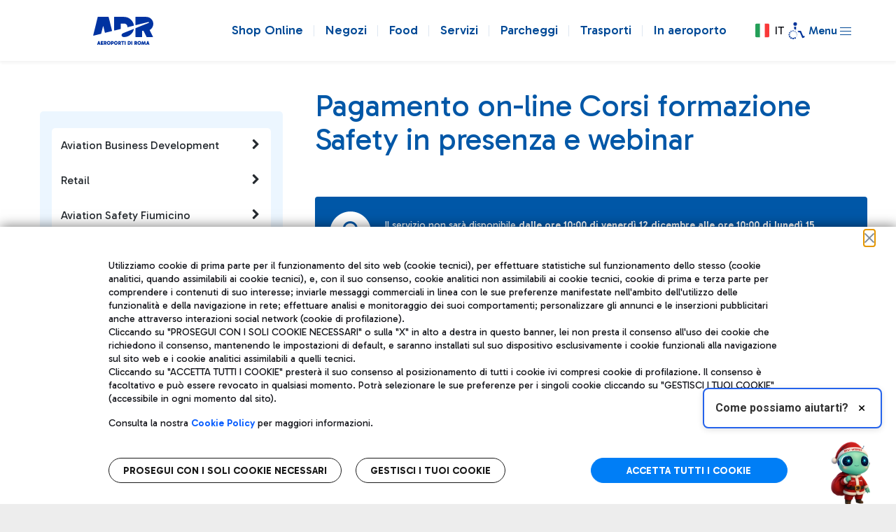

--- FILE ---
content_type: text/html;charset=UTF-8
request_url: https://www.adr.it/bsn-pagamento-on-line-servizi-aeroportuali-corsi-formazione?p_p_id=ecommtx_WAR_ecommportlet_INSTANCE_BaN3&p_p_lifecycle=2&p_p_state=normal&p_p_mode=view&p_p_cacheability=cacheLevelPage&_ecommtx_WAR_ecommportlet_INSTANCE_BaN3_lng=it&_ecommtx_WAR_ecommportlet_INSTANCE_BaN3_ty=T-ICOWEB&_ecommtx_WAR_ecommportlet_INSTANCE_BaN3_cmd=vfu&_ecommtx_WAR_ecommportlet_INSTANCE_BaN3_oid=313
body_size: 951
content:
�PNG

   IHDR   "   "   :G�   sBIT|d�   	pHYs    ��~�   tEXtCreation Time 11/26/145��   tEXtSoftware Adobe Fireworks CS5q��6  �IDATX�Ř]L[e�k��Д�6�_���,IG�,���2�`F>n��V/0[�1n�ލ�ƥ�|$�%Z⸐e��b��E���Ǧd�M�(�Ѓ�:8����������s��c��&`0P�@������B��x���e�֕����5kbg���&	-���4�G�/�r�J���`�Q�`��Y�r*XXZc�^��U��
����S]iR�Y0H0#Y'��dS���˫_�� ��@k�O���z��#��`h���5����nƸ�
�"�ɦ���C�f��ii�w����qP�+Q������[����XM���}+���c~=b6�"�&��L�E�����M-�~�\H:��h��7��������a~��N3�.:�] ����O1BKk�RfXNI���^�:��(��~��_�����i���ʹ�r�r�@����~[��_0���{F����N������c �ιy����k��{ӹ��]��A�t�C�d��z��/���
D�Hm��]5��ZN4�?�tςAһc4.�9H��eH���$�L�� �͵C�t�їj���,��҄Ř����
�ȇg
y���A����h8܌�r�s�x\v���y!�r\o����bF/� }�����'�u7���b�)�u6������j2(f�$�Ц�=a�����E����Y1yA |ݍ�^Y^8?xG�����?�=��O��j2p~���;,F���|i��J�}��N���D&����{������( �:-��vf}���TM�*`�^c80O��AS]%Áy�^S@L�|Z;f�^�[�ؘ�"gp4.�?rW��%��G|U���o^kې����T]ib�����5O$w������>��><��J�u��B�	��L�E�T��u��[/D��d`t�����
)�&�����t0����#��^9ӥ��bJC���bK� �F��nOh�ޝ��    IEND�B`�

--- FILE ---
content_type: text/html;charset=UTF-8
request_url: https://www.adr.it/bsn-pagamento-on-line-servizi-aeroportuali-corsi-formazione?p_p_id=ecommtx_WAR_ecommportlet_INSTANCE_BaN3&p_p_lifecycle=2&p_p_state=normal&p_p_mode=view&p_p_cacheability=cacheLevelPage&_ecommtx_WAR_ecommportlet_INSTANCE_BaN3_lng=it&_ecommtx_WAR_ecommportlet_INSTANCE_BaN3_ty=T-ICOWEB&_ecommtx_WAR_ecommportlet_INSTANCE_BaN3_cmd=vfu&_ecommtx_WAR_ecommportlet_INSTANCE_BaN3_oid=1001573
body_size: 949
content:
�PNG

   IHDR   "   "   :G�   sBIT|d�   	pHYs    ��~�   tEXtCreation Time 11/26/145��   tEXtSoftware Adobe Fireworks CS5q��6  �IDATX�Ř]L[e�k��Д�6�_���,IG�,���2�`F>n��V/0[�1n�ލ�ƥ�|$�%Z⸐e��b��E���Ǧd�M�(�Ѓ�:8����������s��c��&`0P�@������B��x���e�֕����5kbg���&	-���4�G�/�r�J���`�Q�`��Y�r*XXZc�^��U��
����S]iR�Y0H0#Y'��dS���˫_�� ��@k�O���z��#��`h���5����nƸ�
�"�ɦ���C�f��ii�w����qP�+Q������[����XM���}+���c~=b6�"�&��L�E�����M-�~�\H:��h��7��������a~��N3�.:�] ����O1BKk�RfXNI���^�:��(��~��_�����i���ʹ�r�r�@����~[��_0���{F����N������c �ιy����k��{ӹ��]��A�t�C�d��z��/���
D�Hm��]5��ZN4�?�tςAһc4.�9H��eH���$�L�� �͵C�t�їj���,��҄Ř����
�ȇg
y���A����h8܌�r�s�x\v���y!�r\o����bF/� }�����'�u7���b�)�u6������j2(f�$�Ц�=a�����E����Y1yA |ݍ�^Y^8?xG�����?�=��O��j2p~���;,F���|i��J�}��N���D&����{������( �:-��vf}���TM�*`�^c80O��AS]%Áy�^S@L�|Z;f�^�[�ؘ�"gp4.�?rW��%��G|U���o^kې����T]ib�����5O$w������>��><��J�u��B�	��L�E�T��u��[/D��d`t�����
)�&�����t0����#��^9ӥ��bJC���bK� �F��nOh�ޝ��    IEND�B`�

--- FILE ---
content_type: text/html;charset=UTF-8
request_url: https://www.adr.it/bsn-pagamento-on-line-servizi-aeroportuali-corsi-formazione?p_p_id=ecommtx_WAR_ecommportlet_INSTANCE_BaN3&p_p_lifecycle=2&p_p_state=normal&p_p_mode=view&p_p_cacheability=cacheLevelPage&_ecommtx_WAR_ecommportlet_INSTANCE_BaN3_lng=it&_ecommtx_WAR_ecommportlet_INSTANCE_BaN3_ty=T-ICOWEB&_ecommtx_WAR_ecommportlet_INSTANCE_BaN3_cmd=vfu&_ecommtx_WAR_ecommportlet_INSTANCE_BaN3_oid=1001561
body_size: 950
content:
�PNG

   IHDR   "   "   :G�   sBIT|d�   	pHYs    ��~�   tEXtCreation Time 11/26/145��   tEXtSoftware Adobe Fireworks CS5q��6  �IDATX�Ř]L[e�k��Д�6�_���,IG�,���2�`F>n��V/0[�1n�ލ�ƥ�|$�%Z⸐e��b��E���Ǧd�M�(�Ѓ�:8����������s��c��&`0P�@������B��x���e�֕����5kbg���&	-���4�G�/�r�J���`�Q�`��Y�r*XXZc�^��U��
����S]iR�Y0H0#Y'��dS���˫_�� ��@k�O���z��#��`h���5����nƸ�
�"�ɦ���C�f��ii�w����qP�+Q������[����XM���}+���c~=b6�"�&��L�E�����M-�~�\H:��h��7��������a~��N3�.:�] ����O1BKk�RfXNI���^�:��(��~��_�����i���ʹ�r�r�@����~[��_0���{F����N������c �ιy����k��{ӹ��]��A�t�C�d��z��/���
D�Hm��]5��ZN4�?�tςAһc4.�9H��eH���$�L�� �͵C�t�їj���,��҄Ř����
�ȇg
y���A����h8܌�r�s�x\v���y!�r\o����bF/� }�����'�u7���b�)�u6������j2(f�$�Ц�=a�����E����Y1yA |ݍ�^Y^8?xG�����?�=��O��j2p~���;,F���|i��J�}��N���D&����{������( �:-��vf}���TM�*`�^c80O��AS]%Áy�^S@L�|Z;f�^�[�ؘ�"gp4.�?rW��%��G|U���o^kې����T]ib�����5O$w������>��><��J�u��B�	��L�E�T��u��[/D��d`t�����
)�&�����t0����#��^9ӥ��bJC���bK� �F��nOh�ޝ��    IEND�B`�

--- FILE ---
content_type: text/html;charset=UTF-8
request_url: https://www.adr.it/bsn-pagamento-on-line-servizi-aeroportuali-corsi-formazione?p_p_id=ecommtx_WAR_ecommportlet_INSTANCE_BaN3&p_p_lifecycle=2&p_p_state=normal&p_p_mode=view&p_p_cacheability=cacheLevelPage&_ecommtx_WAR_ecommportlet_INSTANCE_BaN3_lng=it&_ecommtx_WAR_ecommportlet_INSTANCE_BaN3_ty=T-ICOWEB&_ecommtx_WAR_ecommportlet_INSTANCE_BaN3_cmd=vfu&_ecommtx_WAR_ecommportlet_INSTANCE_BaN3_oid=1001559
body_size: 952
content:
�PNG

   IHDR   "   "   :G�   sBIT|d�   	pHYs    ��~�   tEXtCreation Time 11/26/145��   tEXtSoftware Adobe Fireworks CS5q��6  �IDATX�Ř]L[e�k��Д�6�_���,IG�,���2�`F>n��V/0[�1n�ލ�ƥ�|$�%Z⸐e��b��E���Ǧd�M�(�Ѓ�:8����������s��c��&`0P�@������B��x���e�֕����5kbg���&	-���4�G�/�r�J���`�Q�`��Y�r*XXZc�^��U��
����S]iR�Y0H0#Y'��dS���˫_�� ��@k�O���z��#��`h���5����nƸ�
�"�ɦ���C�f��ii�w����qP�+Q������[����XM���}+���c~=b6�"�&��L�E�����M-�~�\H:��h��7��������a~��N3�.:�] ����O1BKk�RfXNI���^�:��(��~��_�����i���ʹ�r�r�@����~[��_0���{F����N������c �ιy����k��{ӹ��]��A�t�C�d��z��/���
D�Hm��]5��ZN4�?�tςAһc4.�9H��eH���$�L�� �͵C�t�їj���,��҄Ř����
�ȇg
y���A����h8܌�r�s�x\v���y!�r\o����bF/� }�����'�u7���b�)�u6������j2(f�$�Ц�=a�����E����Y1yA |ݍ�^Y^8?xG�����?�=��O��j2p~���;,F���|i��J�}��N���D&����{������( �:-��vf}���TM�*`�^c80O��AS]%Áy�^S@L�|Z;f�^�[�ؘ�"gp4.�?rW��%��G|U���o^kې����T]ib�����5O$w������>��><��J�u��B�	��L�E�T��u��[/D��d`t�����
)�&�����t0����#��^9ӥ��bJC���bK� �F��nOh�ޝ��    IEND�B`�

--- FILE ---
content_type: text/html;charset=UTF-8
request_url: https://www.adr.it/bsn-pagamento-on-line-servizi-aeroportuali-corsi-formazione?p_p_id=ecommtx_WAR_ecommportlet_INSTANCE_BaN3&p_p_lifecycle=2&p_p_state=normal&p_p_mode=view&p_p_cacheability=cacheLevelPage&_ecommtx_WAR_ecommportlet_INSTANCE_BaN3_lng=it&_ecommtx_WAR_ecommportlet_INSTANCE_BaN3_ty=T-ICOWEB&_ecommtx_WAR_ecommportlet_INSTANCE_BaN3_cmd=vfu&_ecommtx_WAR_ecommportlet_INSTANCE_BaN3_oid=512
body_size: 950
content:
�PNG

   IHDR   "   "   :G�   sBIT|d�   	pHYs    ��~�   tEXtCreation Time 11/26/145��   tEXtSoftware Adobe Fireworks CS5q��6  �IDATX�Ř]L[e�k��Д�6�_���,IG�,���2�`F>n��V/0[�1n�ލ�ƥ�|$�%Z⸐e��b��E���Ǧd�M�(�Ѓ�:8����������s��c��&`0P�@������B��x���e�֕����5kbg���&	-���4�G�/�r�J���`�Q�`��Y�r*XXZc�^��U��
����S]iR�Y0H0#Y'��dS���˫_�� ��@k�O���z��#��`h���5����nƸ�
�"�ɦ���C�f��ii�w����qP�+Q������[����XM���}+���c~=b6�"�&��L�E�����M-�~�\H:��h��7��������a~��N3�.:�] ����O1BKk�RfXNI���^�:��(��~��_�����i���ʹ�r�r�@����~[��_0���{F����N������c �ιy����k��{ӹ��]��A�t�C�d��z��/���
D�Hm��]5��ZN4�?�tςAһc4.�9H��eH���$�L�� �͵C�t�їj���,��҄Ř����
�ȇg
y���A����h8܌�r�s�x\v���y!�r\o����bF/� }�����'�u7���b�)�u6������j2(f�$�Ц�=a�����E����Y1yA |ݍ�^Y^8?xG�����?�=��O��j2p~���;,F���|i��J�}��N���D&����{������( �:-��vf}���TM�*`�^c80O��AS]%Áy�^S@L�|Z;f�^�[�ؘ�"gp4.�?rW��%��G|U���o^kې����T]ib�����5O$w������>��><��J�u��B�	��L�E�T��u��[/D��d`t�����
)�&�����t0����#��^9ӥ��bJC���bK� �F��nOh�ޝ��    IEND�B`�

--- FILE ---
content_type: text/css;charset=UTF-8
request_url: https://www.adr.it/o/it.txt.adr.ecomm.web/css/main.css?browserId=chrome&themeId=aeroportidiromadxp_WAR_adrdxptheme&languageId=it_IT&t=1764246150000
body_size: 840
content:
.tableHeader {
  background-color: #ccc;
  color: #fff;
  font-size: 14px;
  padding: 5px;
}

.button {
  width: auto;
  border: 0 none;
  color: white;
  font-family: Arial, Helvetica, sans-serif;
  font-size: 10px;
  font-weight: bold;
  background: none repeat scroll 0 0 #3D75C0;
  cursor: pointer;
  height: 18px;
  text-shadow: 0 0 !important;
  border-width: 0;
  padding: 0 10px 2px;
  -moz-border-radius: 4px;
  -webkit-border-radius: 4px;
  border-radius: 4px;
}

.introContainer {
  margin-bottom: 10px;
  padding-bottom: 5px;
  border-bottom: 1px dotted #555;
}

.content {
  float: left;
  width: 200px;
}

.ope {
  float: right;
  width: 90px;
}

.new {
  text-align: left;
  margin-top: 3px;
  margin-bottom: 5px;
}

.even {
  background-color: #ddd;
  padding: 3px;
}

.odd {
  background-color: #eee;
  padding: 3px;
}

#detailCnt h2, #newModuleCnt h2 {
  margin-top: 15px;
  margin-bottom: 5px;
  font-weight: bold;
}

#newModuleCnt h3 {
  padding: 5px;
  border: 1px dotted #000;
  margin-bottom: 15px;
}

input.textInput {
  height: 20px;
  line-height: 20px;
  width: 300px;
  padding: 0 10px;
  -moz-border-radius: 4px;
  -webkit-border-radius: 4px;
  border-radius: 4px;
  margin-bottom: 10px;
}

select.select {
  height: 20px;
  line-height: 20px;
  padding: 0 10px;
  -moz-border-radius: 4px;
  -webkit-border-radius: 4px;
  border-radius: 4px;
  margin-bottom: 10px;
}

textarea.textInput {
  height: 180px;
  width: 400px;
  line-height: 20px;
  padding: 0 10px;
  -moz-border-radius: 4px;
  -webkit-border-radius: 4px;
  border-radius: 4px;
  margin-bottom: 10px;
}

#detail td {
  border-bottom: 1px dotted #fff;
  background-color: #eee;
  padding: 3px;
}

#detail .labelD {
  background-color: #ddd;
  width: 200px;
}

.label {
  margin-bottom: 3px;
}

.label-2 {
  margin-bottom: 12px;
}

.pager {
  margin: 3px;
  text-align: right;
}

.topFormContainer {
  padding-bottom: 10px;
}

.fieldCell {
  float: left;
  margin-right: 10px;
}

.detailIn td {
  border: none;
}

.condCnt {
  margin: 5px;
  font-size: 12px;
}

.condTitle {
  font-weight: bold;
  margin-bottom: 5px;
  color: #2B61A5;
}

.condSubtitle {
  font-weight: bold;
  margin-bottom: 15px;
  color: #2B61A5;
}

.condParTitle {
  font-weight: bold;
  margin-bottom: 5px;
  color: #2B61A5;
  text-decoration: underline;
}

.condPar {
  margin-bottom: 10px;
}

.condSvcTitle {
  font-weight: bold;
  margin-bottom: 5px;
}

.condSvcParTitle {
  font-weight: bold;
  margin-bottom: 5px;
}

.fxText {
  -moz-border-radius: 4px;
  -webkit-border-radius: 4px;
  border-radius: 4px;
  background-color: #f4f4f4;
  font-size: 14px;
  line-height: 1.3;
  height: 20px;
  padding: 5px;
  width: 600px;
  margin-top: 3px;
  margin-bottom: 3px;
}

.container-edit-product .fieldLine {
  margin: 20px 0;
  display: flex;
  width: 100%;
}

.container-edit-product .fieldLine .control-label {
  min-width: 15%;
}

.container-edit-product .fieldLine .textInput {
  min-width: 60%;
  width: auto;
  height: auto;
}

.container-edit-product .fieldLine .fieldCell {
  width: 100%;
}

.container-edit-product .fieldLine .fieldCell select {
  width: 60%;
}

.portlet-boundary_ecommbroker_WAR_ecommportlet_ .container {
  background-color: #fff;
  padding: 10px 20px 20px 20px;
  margin-top: 20px;
}
.portlet-boundary_ecommbroker_WAR_ecommportlet_ .container .input-group .input-group-item .form-group {
  width: 100%;
}
.portlet-boundary_ecommbroker_WAR_ecommportlet_ .container .yui3-datatable-paginator {
  background: none !important;
}

--- FILE ---
content_type: text/css;charset=UTF-8
request_url: https://www.adr.it/o/it.txt.adr.ecomm.web/css/adr_e-commerce_f1.css?browserId=chrome&themeId=aeroportidiromadxp_WAR_adrdxptheme&languageId=it_IT&t=1764246150000
body_size: 2846
content:
#content h5.tit_SubTitle {color: #3868B4; font-size: 15px; font-weight: bold; letter-spacing: -1px; margin-bottom: 2px;display:none;}
#content h1.tit_Title {color: #589AE4; font-size: 31px; font-weight: bold; letter-spacing: -1px; line-height: 1.1em; margin-bottom: 3px;display:none;}
#content .box_e-commerce_00 ul, #content .box_e-commerce_00 ol, #content .box_e-commerce_01 ul, #content .box_e-commerce_01 ol, #content .box_Privacy ul, #content .box_Privacy ol {margin-bottom: 0; margin-left: 0;}

.txt_ADR_Paragraph {clear: both; float: left; display: inline; width: 100%; padding-top: 30px; font-size: 11px; line-height: 13px; color: #666666;}

.box_e-commerce_00 {clear: both; float: left; display: inline; width: 502px; margin-top: 10px;}
.box_e-commerce_00 .clear {clear: both; height: 0px; overflow: hidden; font-size: 0px; background-color: #FFFFFF;}
	.box_e-commerce_00 .box_Title, .box_e-commerce_00 .box_Content {clear: both; float: left; display: inline; /*width: 462px;*/ width: 502px; padding: 0 20px; position: relative;}
.box_e-commerce_00 .box_Left, .box_e-commerce_00 .box_Right {position: absolute; display: block; width: 2px; overflow: hidden; text-indent: -9000px; background-position: left top; background-repeat: no-repeat;}
.box_e-commerce_00 .box_Title {height: 40px; background: url(../images/bg_e-commerce_Header_Main.png) left top repeat-x;}
	.box_e-commerce_00 .box_Title .tit_Title {display: table-cell; width: 462px; height: 40px; vertical-align: middle; font-size: 12px; line-height: 15px; font-weight: bold; color: #2B61A5;}
		*+html .box_e-commerce_00 .box_Title .tit_Title {padding-top: 5px; height: 35px;}
	.box_e-commerce_00 .box_Title .box_Left {height: 40px; left: 0; top: 0; background-image: url(../images/bg_e-commerce_Header_Left.png);}
	.box_e-commerce_00 .box_Title .box_Right {height: 40px; right: 0; top: 0; background-image: url(../images/bg_e-commerce_Header_Right.png);}
.box_e-commerce_00 .box_Content {background-color: #F0F0F0; padding-top: 10px; padding-bottom: 10px; width: 502px;}
	.box_e-commerce_00 .box_Content .box_Left {height: 2px; left: 0; bottom: 0; background-image: url(../images/bg_e-commerce_Content_Left.png);}
	.box_e-commerce_00 .box_Content .box_Right {height: 2px; right: 0; bottom: 0; background-image: url(../images/bg_e-commerce_Content_Right.png);}

	.box_SolutionsAndPrices .box_Bottom .tit_Description, .box_SolutionsAndPrices .box_Bottom .txt_TotalPrice {position: absolute; top: 0; font-size: 19px; font-weight: bold; color: #FFFFFF; text-align: right;}
		.box_SolutionsAndPrices .box_Bottom .tit_Description, .box_SolutionsAndPrices .box_Bottom .txt_NoDiscount {right: 110px; line-height: 40px;}
		.box_SolutionsAndPrices .box_Bottom .txt_TotalPrice {right: 10px;}
			.box_SolutionsAndPrices .txt_TotalPrice .txt_Original {font-size: 11px; line-height: 11px; color: #EAF3FD; text-decoration: line-through;}
			.box_SolutionsAndPrices .txt_TotalPrice .txt_Special {font-size: 21px; line-height: 21px; color: #FFFFFF; font-weight: bold;}

.box_e-commerce_00 hr {clear: both; float: left; display: inline; width: 100%; height: 1px; border: 0;}
.box_e-commerce_00 .box_Title .tit_02, .box_e-commerce_00 .box_Title .tit_03 {position: absolute; top: 0;}
	.box_e-commerce_00 .box_Title .tit_02 {left: 339px; top: 6px; width: 80px; line-height: 14px;}
	.box_e-commerce_00 .box_Title .tit_03 {right: 10px; line-height: 40px;}

#content .box_e-commerce_00 .list_Products {margin: 0;}
#content .box_e-commerce_00 .list_Products li {clear: both; float: left; display: inline; /*width: 492px;*/ width: 100%; padding: 5px; background-image: none; border-bottom: 1px solid #FFFFFF; line-height:inherit;}
#content .box_e-commerce_00 .list_Products li.extPrdLine  {padding:0; width:502px; border-top:1px solid #aaa;}
.list_Products .box_Img {float: left; display: inline; width: 34px; height: 34px; margin-right: 10px;}
.list_Products .tit_Titles {float: left; display: inline; width: 285px;}
#content .list_Products a.tit_Titles {text-decoration: none; margin-right: 10px;}
	#content .list_Products a.tit_Titles:link span, #content .list_Products a.tit_Titles:visited span {color: #2B5FA5; text-decoration: none;}
		#content .list_Products a.tit_Titles:hover span {color: #2B5FA5; text-decoration: underline;}
	.list_Products .tit_Name {font-size: 15px; line-height: 20px; font-weight: bold;}
	.list_Products .txt_Description {font-size: 11px;}
.list_Products .box_Select {float: left; margin-top: 5px;}
	.box_Form_e-commerce .box_Content .list_Products .box_Select label {display: none;}
	.box_Form_e-commerce .box_Content .list_Products .box_Select select {width: 55px;}
.list_Products .txt_ItemValue {float: left; display: inline; width: 55px; margin-top: 18px; font-size: 15px; color: #2B5FA5; text-align: right;}
.list_Products .txt_Price {float: right; text-align: right; margin-right: 5px;}
	.list_Products .txt_Price .txt_Original {font-size: 11px; line-height: 11px; color: #5997E4; text-decoration: line-through;}
	.list_Products .txt_Price .txt_Special {font-size: 21px; line-height: 21px; color: #2B5FA5; font-weight: bold;}

#content .box_e-commerce_00 a.btn_Refresh:link, #content .box_e-commerce_00 a.btn_Refresh:visited {float: left; display: inline; width: auto; height: 40px; padding-right: 27px; background: url(../images/btn_e-commerce_Refresh.png) right center no-repeat; font-size: 12px; line-height: 40px; font-weight: bold; color: #FFFFFF; text-decoration: none;}

.box_SolutionsAndPrices .box_Content {width: 502px; padding: 0;}
.box_SolutionsAndPrices .box_Bottom {margin-top: -4px; clear: both; float: left; display: inline; /*width: 462px;*/ height: 40px; padding: 0 20px; position: relative; background: url(../images/bg_e-commerce_Bottom_Main.png) left top repeat-x;}
	.box_SolutionsAndPrices .box_Bottom .box_Main {display: table-cell; width: 462px; height: 40px;}
	.box_SolutionsAndPrices .box_Bottom .box_Left {height: 40px; left: 0; top: 0; background-image: url(../images/bg_e-commerce_Bottom_Left.png);}
	.box_SolutionsAndPrices .box_Bottom .box_Right {height: 40px; right: 0; top: 0; background-image: url(../images/bg_e-commerce_Bottom_Right.png);}

.box_Form_e-commerce .box_Privacy {clear: both; float: left; display: inline; width: 502px; margin-top: 10px; margin-bottom: 20px;}
.box_Form_e-commerce .box_Privacy .box_Left, .box_Form_e-commerce .box_Privacy .box_Right {display: none;}
	.box_Form_e-commerce .box_Privacy label {padding-left: 20px; font-size: 11px; line-height: 19px; color: #666666;}
	.box_Form_e-commerce .box_Privacy .box_Textarea_Large {width: 472px;}
	.box_Form_e-commerce .box_Privacy .box_Textarea textarea {width: 462px;}
	#content .box_Privacy .list_Inline {clear: both; float: left; display: inline; margin-left: 175px;}
		.box_Form_e-commerce .box_Privacy .list_Inline label {padding-left: 0;}
.box_Form_e-commerce .box_Privacy .clear {clear: both; height: 0px; overflow: hidden; font-size: 0px; background-color: #FFFFFF;}

.box_Form_e-commerce .box_Recaptcha {clear: both; float: left; display: inline; width: 320px; margin: 0 90px;}

.box_Form_e-commerce .box_Content label, .box_Form_e-commerce .box_Input, .box_Form_e-commerce .box_Select {float: left; display: inline; display: inline;}
	.box_Form_e-commerce .box_Content label {width: 180px; font-size: 11px; line-height: 19px; color: #666666;}
	.box_Form_e-commerce .box_Content .txt_Value {font-size: 11px; line-height: 19px; color: #000000; text-transform: uppercase;}
	.box_Form_e-commerce .box_Input, .box_Form_e-commerce .box_Select, .box_Form_e-commerce .box_Textarea {border: 1px solid #C0C0C0; background-color: #FFFFFF;}
	.box_Form_e-commerce .box_Input_Small, .box_Form_e-commerce .box_Input_Medium, .box_Form_e-commerce .box_Input_Large, 
	.box_Form_e-commerce .box_Select_Small, .box_Form_e-commerce .box_Select_Medium, .box_Form_e-commerce .box_Select_Large {clear: both; float: left; display: inline; width: 100%; margin-bottom: 3px;}
		.box_Form_e-commerce .box_Input .inp_Text {border: 0; background: transparent; padding: 2px 5px; font-size: 11px; color: #666666;}
		*+html .box_Form_e-commerce .box_Input .inp_Text {padding: 1px 5px 0 5px;}
			.box_Form_e-commerce .box_Input_Small .inp_Text {width: 56px;}
			.box_Form_e-commerce .box_Input_Medium .inp_Text {width: 188px;}
			.box_Form_e-commerce .box_Input_Large {margin-left: 15px;}
				.box_Form_e-commerce .box_Input_Large .inp_Text {width: 418px;}
	.box_Form_e-commerce .box_Select_Medium .box_Select {width:176px !important;}
	.box_Form_e-commerce .box_Select select {border: 0; background: transparent; padding: 2px 2px 2px 1px; font-size: 11px; color: #666666;}
		.box_Form_e-commerce .box_Select_Small select {width: 48px;}
		.box_Form_e-commerce .box_Select_Medium select {width: 198px;}
		.box_Form_e-commerce .box_Select_Large {margin-left: 15px;}
			.box_Form_e-commerce .box_Select_Large select {width: 428px;}
	.box_Form_e-commerce .box_Textarea_Large {clear: both; float: left; display: inline; width: 430px; margin-left: 15px; margin-bottom: 3px;}
		.box_Form_e-commerce .box_Textarea textarea {width: 419px; height: 85px; border: 0; background: transparent; padding: 4px; font-family: Arial, sans-serif; font-size: 11px; color: #666666; resize: none;}
	#content .box_Form_e-commerce .list_Multiline li {clear: both; float: left; display: inline; width: 100%; background-image: none; padding-left: 0;}
		.box_Form_e-commerce .box_Radio .inp_Radio, .box_Form_e-commerce .box_Checkbox .inp_Check {float: left; display: inline; margin:  3px 10px 0 0;}
		.box_Form_e-commerce .list_Multiline label {width: auto;}
		.box_Form_e-commerce .list_Multiline .box_Input_Large {margin-left: 28px; margin-top: 5px;}
				.box_Form_e-commerce .list_Multiline .box_Input_Large .inp_Text {width: 389px;}
	#content .box_Form_e-commerce .list_Inline li {float: left; display: inline; background-image: none; margin-bottom: 0; padding-left: 0; padding-right: 12px;}
		.box_Form_e-commerce .list_Inline label {width: auto;}
			.box_Form_e-commerce .list_Inline .box_Radio .inp_Radio, .box_Form_e-commerce .list_Inline .box_Checkbox .inp_Check {float: left; display: inline; margin: 3px 10px 0 0;}

.box_Form_e-commerce .txt_Message {clear: both; float: left; display: inline; padding: 5px 20px 5px 20px; width: 462px; font-size: 11px; line-height: 13px; color: #666666;}
.box_e-commerce_01 {clear: both; float: left; display: inline; width: 502px; margin-top: 10px;}
.box_e-commerce_01 .clear {clear: both; height: 0px; overflow: hidden; font-size: 0px; background-color: #FFFFFF;}
	.box_e-commerce_01 .box_Title, .box_e-commerce_01 .box_Content {clear: both; float: left; display: inline; width: 317px; padding: 0 20px; position: relative;}
.box_e-commerce_01 .box_Left {position: absolute; display: block; width: 2px; overflow: hidden; text-indent: -9000px; background-position: left top; background-repeat: no-repeat;}
.box_e-commerce_01 .box_Title {height: 40px; background: url(../images/bg_e-commerce_Header_Main.png) left top repeat-x;}
	.box_e-commerce_01 .box_Title .tit_Title {display: table-cell; width: 462px; height: 40px; vertical-align: middle; font-size: 12px; line-height: 15px; font-weight: bold; color: #2B61A5;}
		*+html .box_e-commerce_01 .box_Title .tit_Title {padding-top: 5px; height: 35px;}
	.box_e-commerce_01 .box_Title .box_Left {height: 40px; left: 0; top: 0; background-image: url(../images/bg_e-commerce_Header_Left.png);}
	.box_e-commerce_01 .box_Title .box_Right {display: none;}
.box_e-commerce_01 .box_Content {clear: none; width: 105px; height: 40px; padding: 0 0 0 40px; background: url(../images/bg_e-commerce_Content_Special.png) left top no-repeat;}
	.box_e-commerce_01 .box_Content .box_Left, .box_e-commerce_01 .box_Content .box_Right {display: none;}
#content .box_e-commerce_01 .list_Inline li {position: relative; padding-left: 22px;}
#content .box_e-commerce_01 .list_Inline li .inp_Radio{position: absolute; left: 0; top: 9px;}
	html > /**/ body #content .box_e-commerce_01 .list_Inline li .inp_Radio{top: 13px;}
.box_Form_e-commerce .box_e-commerce_01 .box_Content label {width: auto; white-space: nowrap; padding-right: 15px; color: #FFFFFF; font-size: 11px; line-height: 40px;}
.box_e-commerce_01 .box_Content .box_Star_Voting {clear: both; float: left; padding: 12px 13px;}

.box_Form_e-commerce .box_Commands {clear: both; float: right; display: inline; margin-top: 20px;}
.box_Form_e-commerce .btn_Confirm, .box_Form_e-commerce .btn_Undo {float: right; margin-left: 3px; background: #3D75C0; border: 0; border-radius: 4px 4px 4px 4px; color: #FFFFFF; cursor: pointer; font-family: Arial,Helvetica,sans-serif; font-size: 11px; font-weight: bold; height: 20px; padding: 0 10px 2px; width: auto;}
#content .box_Form_e-commerce a.btn_Undo {height: 18px; line-height: 15px;}
#content .box_Form_e-commerce a.btn_Undo:link, #content .box_Form_e-commerce a.btn_Undo:visited {color: #FFFFFF; text-decoration: none; line-height: 20px;}

.extPrdCnt { background-color:#fff; padding-top:20px; padding-bottom:20px; display:inline; float:left; }
.extPrdCntIn { border: 4px solid #ff7f27; background-color:#f0f0f0; display:inline; float:left; width:484px; padding:5px; }

html>/**/body .box_Form_e-commerce .btn_Confirm {padding-top: 0; padding-bottom: 0;}



--- FILE ---
content_type: text/css;charset=UTF-8
request_url: https://www.adr.it/o/it.txt.adr.ecomm.web/css/web_ecommerce.css
body_size: 2978
content:
#content select.sel_ADR, #content input.inp_ADR {margin: 5px 0; height: 35px!important; font-size: 14px!important; border: 1px solid #E3E3E3; padding-left: 15px; color: #0057a7}
#content a.linkAdr {display: block;line-height: 25px;padding: 0 34px;color: #0057a7;font-weight: 700;background-position: left top;background-repeat: no-repeat;background-size: 25px;text-decoration: none;background-image: url('/o/it.txt.adr.ecomm.web/images/ico-link-url.png');overflow: visible}
#content .sel_ADR {padding-top: 0px!important; background: url('../images/down-arrow2.png') no-repeat right #FFFFFF; -webkit-appearance: none; -moz-appearance: none; -ms-appearance: none; -o-appearance: none; appearance: none;}
#content .sel_ADR:hover {background-color: #d5d9dd; color: #0057a7 !important; background: url('../images/down-arrow2_hover.png') no-repeat right #FFFFFF;}

/*for IE10 hide arrow on select dropdown*/
select::-ms-expand {display: none;}

/*#content .sel_ADR {padding-top: 0px!important; padding-bottom:0px; padding-right:0px; background: url('') no-repeat right #FFFFFF; -webkit-appearance: none; -moz-appearance: none; -ms-appearance: none; -o-appearance: none; appearance: none;}
#content .sel_ADR:hover {background-color: #FFFFFF; color: #0057a7 !important; background: url('') no-repeat right #FFFFFF;}*/
#content .tex_ADR {width: 100%; height: 100px;}

#content .check_ADR input[type="radio"]:checked + label span, #content .check_ADR input[type="checkbox"]:checked + label span{background-color: #0057a7;}
#content .check_ADR input[type="radio"] + label span, #content .check_ADR input[type="checkbox"] + label span{background-color: #ffffff; border: 1px solid #E3E3E3; display: inline-block; width: 1.4em; height: 1.4em; margin: -0.1em 0.5em 0 0; vertical-align: middle; cursor: pointer; -moz-border-radius: 50%; border-radius: 50%;}
#content .check_ADR input[type='radio'], #content .check_ADR input[type='checkbox'] {display: none; width: auto!important; border-style: none!important; height: 15px!important;}
#content .check_ADR, #content .preLabel_ADR {padding-top: 12px;padding-left:10px;}
#content .borderDiv {border: 1px solid #ccc; padding-bottom:8px;}
#content table.table_responsive tbody tr:last-child td { border-bottom: 2px solid #f8f8f8; }

.table_responsive .box_Icon {width: 100%; display: inline-block; text-align: center; padding: 15px 0;}
.table_responsive .box_Icon img {float: none; margin: 0 auto;}

.table_responsive tbody th strong {font-size: 17.5px; color: #0057a7; text-align: center;}
.table_responsive tbody th, .table_flyData tbody th {color: #445160; font-size: 14px; font-weight: normal;}
#content table.table_responsive tbody, #content table.table_flyData tbody {background:#EDEDED;}
#content table.table_responsive tbody tr.fullRow td {position:relative; width:88%;padding:2% 15px;word-wrap:break-word;}
#content table.table_responsive tbody tr.prevFullRow th, #content table.table_responsive tbody tr.prevFullRow td {border-bottom: 0;}
#content table.table_responsive .row {margin-left: 0; margin-right: 0;}

#content table.table_responsive tbody tr td.txt_Price {font-weight: bold; color: #44505E; text-align: right;}
#content table.table_responsive tbody tr td.txt_Price:before {text-align: left; padding: 2% 0 2% 15px;}

#content table.table_responsive tbody tr.fullRow td:before {display:none;content:'';}

.table_responsive th, .table_responsive td {-webkit-box-sizing: content-box; box-sizing: content-box;}
.table_responsive th {border-top:2px solid #F8F8F8;}
.table_responsive tbody tr:first-child th {border-top: 0;}
.table_responsive,
.table_responsive thead,.table_responsive tbody,.table_responsive tfoot,.table_responsive tr,.table_responsive td,.table_responsive th{display:block;}
.table_responsive{width:100%;}
.table_responsive tr{overflow:hidden;}
.table_responsive thead tr{position:absolute;top:-9999px;left:-9999px;}
#content table.table_responsive tbody tr td, .table_responsive th {padding:2%;text-align:left;vertical-align:top;}
#content table.table_responsive tbody tr td {position:relative;float:left;width:44%;padding:2% 15px 2% 50%;word-wrap:break-word;}
.table_responsive th{position:relative;float:left;width:auto;padding:2% 15px;word-wrap:break-word;}
.table_responsive td:before,.table_responsive th:before{position:absolute;top:0;left:0;width:44%;padding: 5% 0 15% 15px;font-weight:bold;content:attr(data-th);}
.table_responsive tbody tr:first-child td:first-child:before,.table_responsive tbody tr:first-child th:first-child:before{width:100%;}

#content table.table_responsive tbody tr td .txt_Alert  {font-weight: normal; color: #F18F01; padding-top: 30px;}
.table_responsive .txt_Alert .box_Icon {padding-top: 0;}

.resultRow th, .resultRow td {background-color: #D5D9DD; font-size: 17.5px; font-weight: bold; color: #44505E; text-align: right; padding: 15px; border-top: 0;}
.resultRow th {text-align: left;}
.resultRow td:before {display:none;content:'';}

#content table.table_flyData th, #content table.table_flyData td {padding: 15px;}
#content table.table_flyData tbody tr td {width: auto; font-weight: normal;}
.table_flyData .row {clear: both; float: left; width: 100%; padding-bottom: 10px; margin-left: 0; margin-right: 0;}

#content .row_ADR {margin-left: 0; margin-right: 0;}

#content .tit_SubTitle {font-size: 16px; font-weight: 400; color: #616972;}
#content .txt_Note {font-size: 12px; padding-top: 10px;}

#content .txt_Error {font-size: 14px; color: #B20000;}

.aui .label-ivagroup {
	display: inline-block;
	margin-right: 5px;
}

@media(min-width:600px){
	#content .inp_Tabled select.sel_ADR, #content .inp_Tabled input.inp_ADR {margin: 0;}

	.table_responsive .box_Icon {width: auto; float: left; margin-right: 15px; padding: 0;}
	.table_responsive .box_Icon img {float: left; margin: 0 0 10px 0;}
	#content table.table_responsive tbody tr td.txt_Price {font-size: 17.5px; font-weight: bold; color: #44505E; text-align: right; white-space: nowrap; padding-top: 23px;}
	#content .check_ADR {padding-left: 30px; padding-top: 12px;}
	#content table.table_responsive .padding-internal {padding-left: 90px;}
	.resultRow th, .resultRow td {background-color: #D5D9DD; font-size: 17.5px; font-weight: bold; color: #44505E; text-align: right; padding: 15px 30px; border-top: 0;}

	#content table.table_flyData th, #content table.table_flyData td {padding: 15px 30px 15px 30px;}

	.table_responsive{display:table;}
	.table_responsive thead{display:table-header-group;}
	.table_responsive thead th{white-space:nowrap;}
	.table_responsive tbody{display:table-row-group;}
	.table_responsive tfoot{display:table-footer-group;}
	.table_responsive tr{display:table-row;}
	#content table.table_responsive tbody tr td,.table_responsive th{display:table-cell;}
	#content table.table_responsive tbody tr td, #content table.table_responsive tbody tr th {border-bottom:2px solid #F8F8F8; border-top:0;}

	.table_responsive thead tr{position:static;}
	#content table.table_responsive thead tr td,#content table.table_responsive thead tr th{padding: 15px 30px 15px 30px;}
	#content table.table_responsive tbody tr td,#content table.table_responsive tbody tr th {padding: 10px 30px 5px 30px;}
	#content table.table_responsive tbody tr td,.table_responsive th{position:static;float:none;width:auto;}
	.table_responsive td:before,.table_responsive th:before{display:none;content:'';}
	.table_responsive .align_center{text-align:center;}
	.table_responsive .align_left{text-align:left;}
	.table_responsive .align_right{text-align:right;}

	.box_Form_e-commerce .box_Recaptcha {margin: 15px auto !important; width: auto !important;height: auto !important;text-align: -webkit-center;text-align: -moz-center;text-align: -o-center;text-align: -ms-center;float:none;}
}
@media(min-width:450px){
	.box_Recaptcha {margin: 15px auto !important; width: auto !important;height: auto !important;text-align: -webkit-center;text-align: -moz-center;text-align: -o-center;text-align: -ms-center; transform:scale(0.80) !important;float:none;}
}
@media(max-width:449px){
	#content h1 {color: #0057a7;font-weight: 700;font-size: 1em;margin: 0;}
	#content a {margin-bottom: 15px;display: block;line-height: 25px;padding: 0 34px;color: #0057a7;font-weight: 700;background-position: left top;background-repeat: no-repeat;background-size: 25px;text-decoration: none;overflow: visible;}
	#content a.ecommPoCmd{color: #ffffff;}
	td.summaryTd {position: relative;float: left;width: 100%;padding: 20px !important;word-wrap: break-word;}
	#content div.summaryValueRow {position: relative;float: left;width: 100%;font-weight: 400;word-wrap: break-word;border-bottom: 0;}
	table.table_responsive table.table_flyData div.summaryLabel {width: 100%;}
	.box_Recaptcha {margin: 15px auto !important; width: auto !important;height: auto !important;text-align: -webkit-center;text-align: -moz-center;text-align: -o-center;text-align: -ms-center; transform:scale(0.85) !important;float:none;}
}

/* */

#content .cont-form .cont-form__title {
	text-align: center;
}

#content form .cont-form__error {
	color: #ff0000;
	margin-top: 6px;
	font-style: italic;
	font-size: 14px;
}
#content .cont-form .cont-form__required {
	font-weight: 600;
	margin: 30px 0;
	font-style: italic;
}

#content .cont-form__row.cont-form__tabInvoice {
	padding: 1rem 1rem 0;
	border: 1px solid #d9dbdf;
}

#content .cont-form__row.cont-form__tabInvoice .cont-form__col{
	flex: 1;
	text-align: center;
	justify-content: center;
	display: flex;
}
#content .cont-form__row.cont-form__tabInvoice .cont-form__col span{
	margin: 0 0 .5rem 0;
}
#content .cont-form__row.cont-form__tabInvoice .cont-form__col label{
	margin: 0;
	max-width: 80%;
	font-size: 16px;
	font-weight: 500;
}

#content .cont-form .cont-form__info {
	font-size: 14px;
	margin: 0;
}
#content .cont-form .cont-form__info.cntPtyG {
	font-weight: 500;
}

#content .cont-form .cont-form__subTitle {
	font-size: 16px;
	font-weight: 400;
	color: #616972;
	margin: 40px 0 20px;
}

#content .cont-form input,
#content .cont-form select {
  margin: 0 !important;
  height: 40px!important;
  -webkit-border-radius: 2px !important;
  -moz-border-radius: 2px !important;
  border-radius: 2px !important;
  border: 1px solid #d9dbdf!important;
  font-size: 14px !important;
  color: #0057a7 !important;
  /* firefox 19+ */
  /* ie */
  padding-left: 15px !important;
  font-family: "Open Sans", sans-serif !important;
}
#content .cont-form input[type='checkbox'],
#content .cont-form input[type='radio'] {
  width: auto!important;
  border-style: none!important;
  height: 16px !important;
}
#content .cont-form select,
#content .cont-form input[type='email'],
#content .cont-form input[type='number'],
#content .cont-form input[type='tel']{
	border: 1px solid #d9dbdf!important;
}

#content .cont-form {
  display: flex;
  flex-flow: column;
}
#content .cont-form .cont-form__row {
  display: flex;
  flex-flow: row;
  margin-bottom: 20px;
	justify-content: space-between;
	align-items: flex-start;
}
#content .cont-form .cont-form__col {
  display: flex;
  flex-flow: column;
  flex: 0 0 46%;
}
#content .cont-form .cont-form__col label{
font-size: 14px;
font-weight: 500;
}

#content .cont-form .check_ADR {
  display: flex;
  flex-flow: row;
  align-items: center;
  padding: 0 !important;
}
#content .cont-form .check_ADR .label-ivagroup {
  margin-bottom: 0;
  margin-right: 0.3rem;
}
#content .cont-form input::placeholder {
  opacity: .3 !important;
	color: #000 !important;
}
#content .cont-form input[type='text']::placeholder{
  opacity: .3 !important;
	color: #000 !important;
}

label[for=cmp_fn],
label[for=cmp_ln]{
	display: flex;
}

@media screen and (max-width: 768px) {
	#content .cont-form .cont-form__row {
		flex-flow: column;
	}
	#content .cont-form .cont-form__col {
		width: 100%;
	}
}

#content {
	padding: 0px 10px 0px 10px;
}

@media (max-width: 449px) {
    #content a.ecommPoCmd {
        margin: 0px 10px 0px 10px;
        padding: 0.4375rem 0.9375rem;
    }
}

--- FILE ---
content_type: text/css;charset=UTF-8
request_url: https://www.adr.it/o/it.txt.adr.ecomm.web/css/ecomm_datepicker.css
body_size: 1649
content:

#content select.sel_ADR, #content input.inp_ADR {margin: 5px 0; height: 35px!important; font-size: 14px!important; border: 1px solid #E3E3E3;}
#content .sel_ADR {padding-top: 0px !important; background: url('images/down-arrow.png') no-repeat right #FFFFFF; -webkit-appearance: none; -moz-appearance: none; -ms-appearance: none; -o-appearance: none; appearance: none;}
#content .sel_ADR::-ms-expand {display: none;}
#content select.sel_ADR:hover {background: url('images/down-arrow.png') no-repeat right #fff;}

#content .w_row {margin-left: 0; margin-right: 0;}
#content .no-padding-left {padding-left: 0;}
#content select.sel_timepicker, #content select.sel_timepicker:hover {background-image: none;}

#content .widget-container .widget-box .widget-title-doubleline {padding: 5px 0 20px 15px;}
#content .inner-icon {position: relative;}
.inner-icon img {position: absolute; left: 10px; top: 10px; z-index:10000}
#content .inner-icon select, #content .inner-icon input {padding-left: 50px;}

#content .box_datepicker .ui-widget {font-family: 'Open Sans', sans-serif !important;}
#content .box_datepicker .ui-widget-content {border: 0;}
#content .box_datepicker .ui-widget-header {border: 0;}
#content .box_datepicker table tbody tr td {padding: 0;}

.ui-widget-content {border: 0; background-color: #44505D;}
.ui-widget-header {background: transparent; color: #FFFFFF; font-weight: normal; border: 0;}
.ui-datepicker-title {text-transform: uppercase; font-size: 12px; padding: 5px 0;}
#content table thead, #content table tbody {background: transparent; color: #FFFFF;}
#content table tbody tr td {border-color: #44505D;}
.ui-state-default, .ui-widget-content .ui-state-default, .ui-widget-header .ui-state-default {background-color: transparent; color: #FFFFFF; border-color: #44505D; border-radius: 2px; text-align: center;}
#content .box_datepicker a:hover {border-color: #C0C4C9; color: #FFFFFF;}
#content .box_datepicker .ui-state-highlight {background-color: #74787C;}
#content .ui-state-active {background-color: #EF8E24;}
.ui-datepicker th {color: #74787C;}

.ui-widget-header .ui-datepicker-next .ui-icon, .ui-widget-header .ui-datepicker-prev .ui-icon {background: url('images/calendar-arrows.png') left top no-repeat; width: 20px; height: 20px; border: 1px solid #44505D;}
.ui-widget-header .ui-datepicker-prev .ui-icon {background-position: left top;}
.ui-widget-header .ui-datepicker-next .ui-icon {background-position: right top;}
.ui-widget-header .ui-datepicker-next:hover, .ui-widget-header .ui-datepicker-prev:hover {background-color: transparent;}

.box_codesection {-webkit-border-radius: 2px; -moz-border-radius: 2px; border-radius: 2px; background-color: #D9DBDF; margin: 10px 15px;/* padding: 10px 0; min-height: 125px;min-height: 115px;*/padding: 5px 0;}
.box_codesection_aci {-webkit-border-radius: 2px; -moz-border-radius: 2px; border-radius: 2px; background-color: #D9DBDF; margin: 10px 15px; padding: 5px 0; min-height: 60px;}
.box_codesection .tit_Section {font-size: 14px; font-family: 'Open Sans', sans-serif; /*padding-bottom: 10px;*/padding-bottom: 4px; padding-left:14px;}
.box_codesection_aci .tit_Section {font-size: 14px; font-family: 'Open Sans', sans-serif; /*padding-bottom: 10px;*/padding-bottom: 4px; padding-left:14px;}
#content .box_codesection input.inp_ADR {margin: 0;}
#content .box_codesection_aci input.inp_ADR {margin: 0;}
.box_codesection .row {position: relative;}
.box_codesection_aci .row {position: relative;}
.box_codesection .row .btn_Info {position: absolute; right: 5px; top: 3px; width: 26px; height: 26px; overflow: hidden; text-indent: -9000px; background: url('images/icon_Info.png') left top no-repeat;}
.box_codesection .txt_Paragraph {text-align: center; padding-top: 15px;}

#content .box_Confirm {position:absolute; bottom: 15px; left: 0;}
#content .box_Confirm .btn {width: 100%; /*height: 45px;*/height: 28px; -webkit-border-radius: 2px; -moz-border-radius: 2px; border-radius: 2px;}


#cboxOverlay {background-color: #000000;}

#cboxLoadedContent {margin-bottom: 0;}
#colorbox {background: #FFFFFF; -webkit-border-radius: 4px; -moz-border-radius: 4px; border-radius: 4px;}
#colorbox .box_telepassOverlay {text-align: center;}
#colorbox .box_telepassOverlay img {margin-bottom: 20px;}
#colorbox .box_telepassOverlay p {margin-bottom: 20px;}
#colorbox .box_telepassOverlay .grey-button {background-color: #919FB0; height: 45px; line-height: 35px; width: 250px; -webkit-border-radius: 2px; -moz-border-radius: 2px; border-radius: 2px;}
body #colorbox #cboxTopLeft, body #colorbox #cboxTopCenter, body #colorbox #cboxTopRight,
body #colorbox #cboxBottomLeft, body #colorbox #cboxBottomCenter, body #colorbox #cboxBottomRight,
body #colorbox #cboxMiddleLeft, body #colorbox #cboxMiddleRight {display: none;}
body #colorbox #cboxContent, body #colorbox #cboxLoadedContent {width: 100% !important;}
body #colorbox #cboxContent, body #colorbox #cboxLoadedContent {height: 100% !important;}
body #colorbox #cboxClose {bottom: auto; top: -30px;}
body #colorbox #cboxContent {border-radius: 10px 10px 4px 4px;}
body #colorbox #cboxClose:before {position: absolute; left: 4px; top: 8px; content: "×"; font-size: 30px; color: #FFFFFF; text-indent: 0; width: 25px; text-align: center;}
body #colorbox, body #cboxContent, body #cboxOverlay, body #cboxWrapper {overflow: visible;}
.box_telepassOverlay dl {position: relative; width: 100%; padding-top: 50px;}
.box_telepassOverlay dt {position: absolute; top: 0; width: 50%; height: 50px; font-size: 14px; line-height: 16px; text-align: center; font-weight: bold; color: #FFFFFF; background: #919FB0; cursor: pointer; padding: 20px 0;}
.box_telepassOverlay dt:first-child {left: 0; border-radius: 4px 0 0 0;}
.box_telepassOverlay dt:nth-child(3) {left: 50%; border-radius: 0 4px 0 0;}
.box_telepassOverlay dd {width: 100%; display: none; padding-top: 20px; margin-left: 0;}
.box_telepassOverlay dt.el_Selected, .box_telepassOverlay dt:hover {background: #0B59A5;}
.box_telepassOverlay dd.el_Selected {display: block;}

@media screen and (max-width: 480px) {
    .box_telepassOverlay dt {
        height: 70px;
    }
}
@media screen and (max-width: 360px) {
    .box_telepassOverlay dt {
        padding: 10px 0;
    }
}

#content select.sel_ADR {
    display: flex;
    width: 100%;
}

--- FILE ---
content_type: application/javascript
request_url: https://www.adr.it/o/it.txt.adr.ecomm.web/js/datePicker.js
body_size: 5096
content:




function ecomm_adjustOptions(items, v) {
	$(items).each(function() {
		var ov = $(this).val();
		if(ov == '') {
			$(this).attr('style', 'background-color:#fff;color:#777;');
		} else if(v == $(this).html()) {
			$(this).attr('style', 'background-color:#0057a7;color:#fff;');
		} else {
			$(this).attr('style', 'background-color:#fff;color:#0057a7;');
		}
	});
}


function ecomm_waitAndInsertFrom(time) {
	var existCondition = setInterval(function() {
		if ($("#ui-datepicker-div").length) {
			if($("#ui-datepicker-div .box_injHead").length == 0) {
				clearInterval(existCondition);
				$("#inj_Container .box_injHeadFlightDate").clone().prependTo($("#ui-datepicker-div"));
			}
		}
	}, time);
}

function ecomm_waitAndInsertTo(time) {
	var existCondition = setInterval(function() {
		if ($("#ui-datepicker-div").length) {
			clearInterval(existCondition);
			var l = $("#ui-datepicker-div .box_injHead").length;
			if(l == 0) {
				var item = $("#inj_Container .box_injHeadTo").clone();
				$("#ui-datepicker-div").prepend($(item));
			}
		}
	}, time);
}

var startDate;
var endDate;
	
	function toDate(dateStr) {
		if(dateStr.indexOf("/") != -1){
			var parts = dateStr.split("/");
		    return new Date(parts[2], parts[1] - 1, parts[0]);
		}else{
			return null;
		}
		   
	}
	
	function highlightDay(start, end, current){
		var ishighlighted = '';
		if (start && end && current && start <= current && current <= end) {
			ishighlighted = 'highlightDay';
		}else if(startDate && startDate.getTime() == dateFormatted.getTime()){
			ishighlighted = 'highlightDay';
		}else if(startDate && dateFormatted && endDate && startDate > endDate && endDate.getTime() == dateFormatted.getTime()){
			ishighlighted = 'notHighlightCurrent';
		}else{
			ishighlighted = '';
		}
		return ishighlighted;
	} 
	
	function enableDay(start, current){
	
	 if(start && current && current < start){
		return false;
	}else{
		return true;
	}

	}

	var dateRange = function(date) {
		var month = date.getMonth()+1;
		var shortDate = date.getDate()  + '/' + month + '/' +date.getFullYear();
		var arr;
		dateFormatted = toDate(shortDate);
		var enable=enableDay(startDate,dateFormatted);
		var highlight = highlightDay(startDate,endDate, dateFormatted);
		arr = [enable, highlight];	
		return arr;
	
	}

function ecomm_installDatepickers() {
	
	$.getScript( '/o/it.txt.adr.ecomm.web/js/datepicker-it.js', function() {
		$.datepicker.setDefaults( $.datepicker.regional[ "it" ] );
		$('input[name="n_f_date"]').datepicker({
			showOn: "both",
			buttonImage: "/o/it.txt.adr.ecomm.web/images/icon_Calendar.png",
			buttonImageOnly: true,
			buttonText: "test",
			dateFormat: "dd/mm/yy",
			defaultDate: new Date(),
			todayHighlight: true,
			startDate : new Date(),
			minDate: new Date(),
			onSelect: function(t, o) {
				startDate = toDate(t);
				$("#ecomm_flightDateShow").removeClass("emptyField");
				$("#ecomm_flightDateShow").addClass("compiledField");
				$("#ecomm_flightDateShow").text(t);
			},
			beforeShow: function() {
				ecomm_waitAndInsertFrom(200);
			},
			onChangeMonthYear: function() {
				ecomm_waitAndInsertFrom(200);
			}
		});
		
		
		$("#ecomm_flightDateShow").on('click', function(){
			$('input[name="n_f_date"]').datepicker('show');
		});
		$("#ecomm_flightDateShow").on('focus', function () {
			ecomm_removeErrStyle($(this));
			var v = $(this).val();
			if(v == _LABEL_DATESTART) {
				$(this).val('');
			}
		});
	});
}




function ecomm_addZeroToNumbers(num){
	if(parseInt(num) < 10){
		return "0" + num;
	}else{
		return num;
	}
}



function ecomm_addErrStyle(item) {
	item.attr('style', 'color:#df3726 !important;');
}

function ecomm_addImageErrStyle(item){
	item.parent().find('img').attr('src','/o/it.txt.adr.ecomm.web/images/icon_Calendar_err.png');
}

function ecomm_removeImageErrStyle(item){
	item.parent().find('img').attr('src','/o/it.txt.adr.ecomm.web/images/icon_Calendar.png');
}


function ecomm_removeErrStyle(item) {
	item.removeAttr('style');
}

function ecomm_setCompiledStyle(item) {
	item.attr('style', 'color:#0057a7 !important');
}

function ecomm_setEmptyStyle(item) {
	item.attr('style', 'color:#999 !important');
}



function ecomm_validateDates(dt1, t1, dt2, t2) {
	try {
		var o1 = null;
		var d1 = dt1.substring(0, 2);
		var m1 = dt1.substring(3, 5);
		var y1 = dt1.substring(6);
		if(isNaN(d1) || isNaN(m1) || isNaN(y1)) {
			ecomm_addErrStyle($("#ecomm_flightdateShow"));
			ecomm_addImageErr($("#ecomm_imageflightDateShow"));
		} else {
			if(!ecomm_checkDate(d1, m1, y1)) {
				ecomm_addErrStyle($("#ecomm_flightDateShow"));
			} else {
				o1 = new Date(y1, m1, d1, t1, 0, 0, 0);
			}
		}
		
		
		if(o1 == null) {
			return false;
		}
	} catch(e) {
		return false;
	}
	return true;
}

function ecomm_checkDate(d, m, y) {
	if(d < 1) {
		return false;
	}
	if(m < 1 || m > 12) {
		return false;
	}
	if(m == 1 || m == 3 || m == 5 || m == 7 || m == 8 || m == 10 || m == 12) {
		if(d > 31) {
			return false;
		}
	}
	if(m == 4 || m == 6 || m == 9 || m == 11) {
		if(d > 30) {
			return false;
		}
	}
	if(m == 2) {
		if((y % 4) == 0 && ((y % 100) != 0 || (y % 400) == 0)) {
			if(d > 29) {
				return false;
			}
		}
		else {
			if(d > 28) {
				return false;
			}
		}
	}
	if(y < 2016 || y > 2040) {
		return false;
	}

	return true;
}
